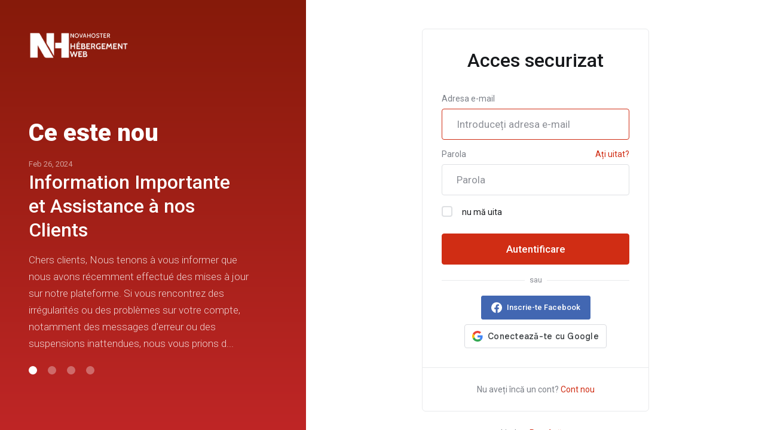

--- FILE ---
content_type: text/html; charset=utf-8
request_url: https://client.novahoster.com/login?language=romanian
body_size: 7893
content:
    <!DOCTYPE html>
    <html  lang="ro" >
    <head>
        <meta charset="utf-8" />
        <meta http-equiv="X-UA-Compatible" content="IE=edge">
        <meta name="viewport" content="width=device-width, initial-scale=1.0, maximum-scale=1.0, user-scalable=0">
            <title>Autentificare - NovaHoster</title>
            <link rel="canonical" href="https://client.novahoster.com/login">
                            <link rel="shortcut icon" href="/templates/lagom2/assets/img/favicons/favicon.ico">
        <link rel="icon" sizes="16x16 32x32 64x64" href="/templates/lagom2/assets/img/favicons/favicon.ico">
        <link rel="icon" type="image/png" sizes="196x196" href="/templates/lagom2/assets/img/favicons/favicon-192.png">
        <link rel="icon" type="image/png" sizes="160x160" href="/templates/lagom2/assets/img/favicons/favicon-160.png">
        <link rel="icon" type="image/png" sizes="96x96" href="/templates/lagom2/assets/img/favicons/favicon-96.png">
        <link rel="icon" type="image/png" sizes="64x64" href="/templates/lagom2/assets/img/favicons/favicon-64.png">
        <link rel="icon" type="image/png" sizes="32x32" href="/templates/lagom2/assets/img/favicons/favicon-32.png">
        <link rel="icon" type="image/png" sizes="16x16" href="/templates/lagom2/assets/img/favicons/favicon-16.png">
        <link rel="apple-touch-icon" href="/templates/lagom2/assets/img/favicons/favicon-57.png">
        <link rel="apple-touch-icon" sizes="114x114" href="/templates/lagom2/assets/img/favicons/favicon-114.png">
        <link rel="apple-touch-icon" sizes="72x72" href="/templates/lagom2/assets/img/favicons/favicon-72.png">
        <link rel="apple-touch-icon" sizes="144x144" href="/templates/lagom2/assets/img/favicons/favicon-144.png">
        <link rel="apple-touch-icon" sizes="60x60" href="/templates/lagom2/assets/img/favicons/favicon-60.png">
        <link rel="apple-touch-icon" sizes="120x120" href="/templates/lagom2/assets/img/favicons/favicon-120.png">
        <link rel="apple-touch-icon" sizes="76x76" href="/templates/lagom2/assets/img/favicons/favicon-76.png">
        <link rel="apple-touch-icon" sizes="152x152" href="/templates/lagom2/assets/img/favicons/favicon-152.png">
        <link rel="apple-touch-icon" sizes="180x180" href="/templates/lagom2/assets/img/favicons/favicon-180.png">
        <meta name="msapplication-config" content="none">
    
                <link rel='stylesheet' href='/templates/lagom2/core/styles/default/assets/css/vars/minified.css?1746262357'>
        
                <link rel="stylesheet" href="/templates/lagom2/assets/css/theme.css?v=2.3.3-2d94438736df5e39b49e40f3e2faa82e">
                                     
        
        
        
        <!-- HTML5 Shim and Respond.js IE8 support of HTML5 elements and media queries -->
    <!-- WARNING: Respond.js doesn't work if you view the page via file:// -->
    <!--[if lt IE 9]>
    <script src="https://oss.maxcdn.com/libs/html5shiv/3.7.0/html5shiv.js"></script>
    <script src="https://oss.maxcdn.com/libs/respond.js/1.4.2/respond.min.js"></script>
    <![endif]-->

        <script>
        var csrfToken = '425b03f60121971d173d830da50eb7de73b4e5f4',
            markdownGuide = 'Ghid de marcare',
            locale = 'en',
            saved = 'salvat',
            saving = 'autosalvare',
            whmcsBaseUrl = "";
            var recaptcha = {"requiredText":"Necesar","siteKey":"6Le4HZUUAAAAAMbOeVGjRFsUa5ISRITeJ8g1ttem","apiObject":"grecaptcha","libUrl":"https:\/\/www.google.com\/recaptcha\/api.js?onload=recaptchaLoadCallback&render=explicit"}    </script>
            <script  src="/templates/lagom2/assets/js/scripts.min.js?v=2.3.3-2d94438736df5e39b49e40f3e2faa82e"></script>
    <script  src="/templates/lagom2/assets/js/core.min.js?v=2.3.3-2d94438736df5e39b49e40f3e2faa82e"></script>

        
                

                    <link href="/assets/css/fontawesome-all.min.css" rel="stylesheet">
            </head>
    <body class="lagom page-login lagom-not-portal lagom-layout-top lagom-default page-login page-type-full"  data-phone-cc-input="1">

    
        

                

    
    
    
    
    
    




                    

<div class="app-main ">
                                                    

    <div class="main-body main-body-has-sidebar main-body-has-sidebar-left">
    <div class="main-body-sidebar main-body-sidebar-secondary">
        <div class="sidebar-logo logo-container">
                                                                                                    <a class="logo" href="/index.php"><img src="/templates/lagom2/assets/img/logo/logo_big_inverse.82853793.png" title="NovaHoster" alt="NovaHoster"/></a>
                                </div>
        <div class="sidebar-content">
                            <h2 class="sidebar-title">Ce este nou</h2>
                <div class="sidebar-swiper swiper-container">
                    <div class="swiper-wrapper">
                                                    <div class="sidebar-news swiper-slide">
                                <span class="sidebar-news-date">Feb 26, 2024</span>
                                <a class="sidebar-news-title h3" href="/announcements/36/Information-Importante-et-Assistance-a-nos-Clients.html">Information Importante et Assistance à nos Clients</a>
                                <div class="sidebar-news-desc">
                                    <p>Chers clients,
Nous tenons à vous informer que nous avons récemment effectué des mises à jour sur notre plateforme. Si vous rencontrez des irrégularités ou des problèmes sur votre compte, notamment des messages d'erreur ou des suspensions inattendues, nous vous prions d...
                                </div>
                            </div>
                                                    <div class="sidebar-news swiper-slide">
                                <span class="sidebar-news-date">Jul 21, 2021</span>
                                <a class="sidebar-news-title h3" href="/announcements/35/Imunify-AV-Premium-sur-toutes-nos-offres-dhebergements.html">Imunify AV Premium sur toutes nos offres d’hébergements</a>
                                <div class="sidebar-news-desc">
                                    <p>Parmi nos priorités se trouve la sécurité des services et des données de nos clients.
Nous avons fait le choix d’intégrer sans surcoût, l’antivirus ImunifyAV 360 sur toutes nos offres d’hébergements mutualisé.
ImunifyAV, c’est quoi ?
 
ImunifyAV est un ant...
                                </div>
                            </div>
                                                    <div class="sidebar-news swiper-slide">
                                <span class="sidebar-news-date">Jul 17, 2021</span>
                                <a class="sidebar-news-title h3" href="/announcements/34/-Hebergement-Web-100-SSD-pour-tous-nos-clients-.html"> Hébergement Web 100% SSD pour tous nos clients </a>
                                <div class="sidebar-news-desc">
                                    <p>Novahoster a équipé ses serveurs avec des disques SSD professionnels et propose les hébergements Web les plus rapides à ses clients. Cette évolution majeure concerne les hébergements Web mutualisé  et les VPS...
                                </div>
                            </div>
                                                    <div class="sidebar-news swiper-slide">
                                <span class="sidebar-news-date">Jul 8, 2021</span>
                                <a class="sidebar-news-title h3" href="/announcements/33/Nouveau-systeme-disolation-des-comptes-.html">Nouveau système d'isolation des comptes </a>
                                <div class="sidebar-news-desc">
                                    <p>Dans un environnement d'hébergement mutualisé avec de nombreux locataires partageant un même serveur, un seul site dont le script est mal écrit (ou tout autre problème) représente un risque pour les autres comptes.de fait, ce dernier pourrait utiliser un nombre disproport...
                                </div>
                            </div>
                                            </div>
                    <div class="swiper-pagination"></div>
                </div>
                    </div>
    </div>
    <div class="main-body-content">
        
            

    
    
    
    
    
    




                        <div class="login">
                        <div class="login-header">
                                                                                        <a class="logo" href="/index.php"><img src="/templates/lagom2/assets/img/logo/logo_big.1316711121.png" title="NovaHoster" alt="NovaHoster"/></a>
                          
    </div>
      
                <div class="login-wrapper">
            <div class="login-body"> 
                <h1 class="login-title">Acces securizat</h1>
                                                                    <div class="providerLinkingFeedback"></div>
                                <form class="login-form" method="post" action="/login" role="form">
<input type="hidden" name="token" value="425b03f60121971d173d830da50eb7de73b4e5f4" />
                    <div class="form-group">
                        <label for="inputEmail">Adresa e-mail</label>
                        <input type="email" name="username" class="form-control input-lg" id="inputEmail" placeholder="Introduceți adresa e-mail" autofocus tabindex="1">
                    </div>
                    <div class="form-group">
                        <div class="d-flex space-between">
                            <label for="inputPassword">Parola</label>
                            <a href="/password/reset" tabindex="3">Ați uitat?</a>
                        </div>
                        <input type="password" name="password" class="form-control input-lg" id="inputPassword" placeholder="Parola" autocomplete="off" tabindex="2">
                    </div>
                    <div class="form-group">
                        <label class="checkbox m-b-2x">
                            <input class="icheck-control" type="checkbox" name="rememberme" /> nu mă uita
                        </label>
                    </div>
                                        <div class="login-captcha">
                             
                            </div>
                                                            <button type="submit" class="btn btn-lg btn-primary btn-block " id="login" tabindex="4">
                        <span class="btn-text">
                            Autentificare
                        </span>
                        <div class="loader loader-button hidden" >
                             
    <div class="spinner spinner-sm spinner-light">
        <div class="rect1"></div>
        <div class="rect2"></div>
        <div class="rect3"></div>
        <div class="rect4"></div>
        <div class="rect5"></div>
    </div>
                             </div>
                    </button>
                </form>
                                <div class="login-divider">
                    <span></span>
                    <span>sau</span>
                    <span></span>
                </div> 
                            
        <div id="providerLinkingMessages" class="hidden">
            <p class="providerLinkingMsg-preLink-init_failed">
                <span class="provider-name"></span> nu este disponibil în acest moment. Vă rugăm să încercați din nou mai târziu.
            </p>
            <p class="providerLinkingMsg-preLink-connect_error">
                <strong>Eroare</strong> Nu am reușit să conectăm contul. Contactați administratorul de sistem.
            </p>
            <p class="providerLinkingMsg-preLink-complete_sign_in">
                Completați conectarea la furnizorul dvs. de servicii ales.
            </p>
            <p class="providerLinkingMsg-preLink-2fa_needed">
                Conectare automată reușită! Redirecționează ...
            </p>
            <p class="providerLinkingMsg-preLink-linking_complete">
                <strong>Efectuat!</strong> Contul dvs. este acum conectat cu contul dvs. :displayName .
            </p>
            <p class="providerLinkingMsg-preLink-login_to_link-signin-required">
                <strong>Link inițiat!</strong> Completați conectarea pentru a asocia acest serviciu cu contul dvs. existent. Va trebui doar să faceți asta o singură dată.
            </p>
            <p class="providerLinkingMsg-preLink-login_to_link-registration-required">
                <strong>Link inițiat!</strong> Completați formularul de înregistrare de mai jos.
            </p>
            <p class="providerLinkingMsg-preLink-checkout-new">
                <strong>Link inițiat!</strong> Vă rugăm să completați informațiile noului cont.
            </p>
            <p class="providerLinkingMsg-preLink-other_user_exists">
                <strong>Eroare</strong> Acest cont este deja conectat la un cont existent la noi. Alegeți un alt cont la furnizorul de autentificare terță parte.
            </p>
            <p class="providerLinkingMsg-preLink-already_linked">
                <strong>Eroare</strong> Acest cont este deja conectat la contul dvs. cu noi. Alegeți un alt cont la furnizorul de autentificare terță parte.
            </p>
            <p class="providerLinkingMsg-preLink-default">
                <strong>Eroare</strong> Nu am reușit să conectăm contul. Contactați administratorul de sistem.
            </p>
        </div>        
                <div class="providerPreLinking" data-link-context="login" data-hide-on-prelink=0 data-disable-on-prelink=0>
            <div class="social-signin-btns">
                                                            <script>
    window.onerror = function(e){
        WHMCS.authn.provider.displayError();
    };

    window.fbAsyncInit = function() {
        FB.init({
            appId      : "282402131801320",
            cookie     : true,  // enable cookies to allow the server to access the session
            xfbml      : true,  // parse social plugins on this page
            version    : "v2.8" // use graph api version 2.8
        });
    };

    // Load the SDK asynchronously
    (function(d, s, id) {
        var js, fjs = d.getElementsByTagName(s)[0];
        if (d.getElementById(id)) return;
        js = d.createElement(s); js.id = id;
        js.src = "//connect.facebook.net/en_US/sdk.js";
        fjs.parentNode.insertBefore(js, fjs);
    }(document, "script", "facebook-jssdk"));

    function onLoginClick() {
        WHMCS.authn.provider.preLinkInit();

        FB.login(
            function(response) {
                var feedbackContainer = jQuery(".providerLinkingFeedback");
                var btnContainer = jQuery(".providerPreLinking");

                var failIfExists = 0;
                if ("login" === "register"
                   || "login" === "connect"
                ) {
                    failIfExists = 1;
                }
                
                var context = {
                    htmlTarget: "login",
                    targetLogin: "login",
                    targetRegister: "register",
                    redirectUrl: "%2Fclientarea.php"
                };

                if (response.status === 'connected') {
                    var config = {
                        url: "/auth/provider/facebook_signin/finalize",
                        method: "POST",
                        dataType: "json",
                        data: {
                            accessToken: response.authResponse.accessToken,
                            fail_if_exists: failIfExists,
                            token: "425b03f60121971d173d830da50eb7de73b4e5f4",
                            cartCheckout: 0
                        }
                    };
                    var provider = {
                        name: "Facebook",
                        icon:  "<i class=\"fab fa-facebook\"></i> "
                    };

                    var providerDone = function () { FB = null; };
                    var providerError = function () {};
                } else if (!response.status) {
                    response.status = "unknown";
                }

                switch (response.status) {
                    case "connected":
                        WHMCS.authn.provider.signIn(config, context, provider, providerDone, providerError);
                        break;
                    case "not_authorized":
                        feedbackContainer.text('Nu ați autorizat utilizarea Facebook pentru autentificare. Nu îl putem folosi pentru a vă conecta.').slideDown();
                        break;
                    case "unknown":
                        feedbackContainer.slideUp();
                }
            });
    }
</script>
        <button class="btn btn-social btn-facebook fb-login-button" data-max-rows="1" data-size="medium" data-button-type="login_with" data-show-faces="false" data-auto-logout-link="false" data-use-continue-as="false" data-scope="public_profile,email" onclick="onLoginClick()" type="button">
            <i class="fab fa-facebook"></i>
            Inscrie-te Facebook
        </button>
                                                                                <script>
    window.onerror = function(e){
        WHMCS.authn.provider.displayError();
    };

    function onSignIn(credentialResponse) {
        WHMCS.authn.provider.preLinkInit();

        var failIfExists = 0;
        if ("login" === "register"
           || "login" === "connect"
        ) {
            failIfExists = 1;
        }
        
        var context = {
            htmlTarget: "login",
            targetLogin: "login",
            targetRegister: "register",
            redirectUrl: "%2Fclientarea.php"
        };
        var config = {
            url: "/auth/provider/google_signin/finalize",
            method: "POST",
            dataType: "json",
            data: {
                id_token: credentialResponse.credential,
                fail_if_exists: failIfExists,
                token: "425b03f60121971d173d830da50eb7de73b4e5f4",
                cartCheckout: 0
            }
        };
        var provider = {
            "name": "Google",
            "icon":  "<img src=\"/assets/img/auth/google_icon.png\" width=\"17px\" height=\"17px\" alt=\"googleIcon\" /> "
        };

        var providerDone = function () { };
        var providerError = function () { };

        WHMCS.authn.provider.signIn(config, context, provider, providerDone, providerError);
    }
</script>
<script src="https://accounts.google.com/gsi/client" async defer></script>            <div id="g_id_onload"
                data-client_id="650948134680-qem7e0g27v7a7dml4r7iak7ebil0iq1a.apps.googleusercontent.com"
                data-callback="onSignIn"
                data-ux_mode="popup"
                data-auto_prompt="false"
                style="display: none"
            ></div>
            <div id="btnGoogleSignin1"
                class="g_id_signin btn btn-social btn-google"
                data-locale="ro"
                data-type="standard"
                data-logo_alignment="center"
            ></div>
                                                </div>
        </div>
                                                        </div>
                        <div class="login-footer">
                <div class="text-light">Nu aveți încă un cont? <a href="/register.php" tabindex="5" >Cont nou</a></div>
            </div>
                    </div>
                                <div class="login-language dropdown dropup language" data-language-select>
                <span>Limba:&nbsp;</span>
                <a class="dropdown-toggle" data-toggle="dropdown" href="#">
                    Română
                    <b class="ls ls-caret"></b>
                </a>
                    <div class="dropdown-menu dropdown-language-search dropdown-lazy dropdown-menu-center" >
                                                <input type="hidden" data-language-select-value value="Română">
        <input type="hidden" data-language-select-backlink value="/login?&amp;">
        <input type="hidden" data-language-select-lang value="Selectați">
        <div class="dropdown-header input-group align-center">
            <i class="input-group-icon lm lm-search"></i>
            <input class="form-control" placeholder="Caută..." type="text" data-language-select-search>
        </div>
        <div class="nav-divider"></div>
        <div class="dropdown-menu-items has-scroll" data-language-select-list>
                    <div class="dropdown-menu-item " data-value="arabic" data-language="العربية">
                                                                    <a href="/login?&amp;language=arabic" rel="nofollow">
                    <span class="language-flag flag-arabic">
                        <img class="lazyload hidden" data-src="/templates/lagom2/assets/img/flags/arabic.svg"/>
                    </span>
                    <span class="language-text">العربية</span>
                </a>
            </div>
                    <div class="dropdown-menu-item " data-value="azerbaijani" data-language="Azerbaijani">
                                                                    <a href="/login?&amp;language=azerbaijani" rel="nofollow">
                    <span class="language-flag flag-azerbaijani">
                        <img class="lazyload hidden" data-src="/templates/lagom2/assets/img/flags/azerbaijani.svg"/>
                    </span>
                    <span class="language-text">Azerbaijani</span>
                </a>
            </div>
                    <div class="dropdown-menu-item " data-value="catalan" data-language="Català">
                                                                    <a href="/login?&amp;language=catalan" rel="nofollow">
                    <span class="language-flag flag-catalan">
                        <img class="lazyload hidden" data-src="/templates/lagom2/assets/img/flags/catalan.svg"/>
                    </span>
                    <span class="language-text">Català</span>
                </a>
            </div>
                    <div class="dropdown-menu-item " data-value="chinese" data-language="中文">
                                                                    <a href="/login?&amp;language=chinese" rel="nofollow">
                    <span class="language-flag flag-chinese">
                        <img class="lazyload hidden" data-src="/templates/lagom2/assets/img/flags/chinese.svg"/>
                    </span>
                    <span class="language-text">中文</span>
                </a>
            </div>
                    <div class="dropdown-menu-item " data-value="croatian" data-language="Hrvatski">
                                                                    <a href="/login?&amp;language=croatian" rel="nofollow">
                    <span class="language-flag flag-croatian">
                        <img class="lazyload hidden" data-src="/templates/lagom2/assets/img/flags/croatian.svg"/>
                    </span>
                    <span class="language-text">Hrvatski</span>
                </a>
            </div>
                    <div class="dropdown-menu-item " data-value="czech" data-language="Čeština">
                                                                    <a href="/login?&amp;language=czech" rel="nofollow">
                    <span class="language-flag flag-czech">
                        <img class="lazyload hidden" data-src="/templates/lagom2/assets/img/flags/czech.svg"/>
                    </span>
                    <span class="language-text">Čeština</span>
                </a>
            </div>
                    <div class="dropdown-menu-item " data-value="danish" data-language="Dansk">
                                                                    <a href="/login?&amp;language=danish" rel="nofollow">
                    <span class="language-flag flag-danish">
                        <img class="lazyload hidden" data-src="/templates/lagom2/assets/img/flags/danish.svg"/>
                    </span>
                    <span class="language-text">Dansk</span>
                </a>
            </div>
                    <div class="dropdown-menu-item " data-value="dutch" data-language="Nederlands">
                                                                    <a href="/login?&amp;language=dutch" rel="nofollow">
                    <span class="language-flag flag-dutch">
                        <img class="lazyload hidden" data-src="/templates/lagom2/assets/img/flags/dutch.svg"/>
                    </span>
                    <span class="language-text">Nederlands</span>
                </a>
            </div>
                    <div class="dropdown-menu-item " data-value="english" data-language="English">
                                                                    <a href="/login?&amp;language=english" rel="nofollow">
                    <span class="language-flag flag-english">
                        <img class="lazyload hidden" data-src="/templates/lagom2/assets/img/flags/english.svg"/>
                    </span>
                    <span class="language-text">English</span>
                </a>
            </div>
                    <div class="dropdown-menu-item " data-value="estonian" data-language="Estonian">
                                                                    <a href="/login?&amp;language=estonian" rel="nofollow">
                    <span class="language-flag flag-estonian">
                        <img class="lazyload hidden" data-src="/templates/lagom2/assets/img/flags/estonian.svg"/>
                    </span>
                    <span class="language-text">Estonian</span>
                </a>
            </div>
                    <div class="dropdown-menu-item " data-value="farsi" data-language="Persian">
                                                                    <a href="/login?&amp;language=farsi" rel="nofollow">
                    <span class="language-flag flag-farsi">
                        <img class="lazyload hidden" data-src="/templates/lagom2/assets/img/flags/farsi.svg"/>
                    </span>
                    <span class="language-text">Persian</span>
                </a>
            </div>
                    <div class="dropdown-menu-item " data-value="french" data-language="Français">
                                                                    <a href="/login?&amp;language=french" rel="nofollow">
                    <span class="language-flag flag-french">
                        <img class="lazyload hidden" data-src="/templates/lagom2/assets/img/flags/french.svg"/>
                    </span>
                    <span class="language-text">Français</span>
                </a>
            </div>
                    <div class="dropdown-menu-item " data-value="german" data-language="Deutsch">
                                                                    <a href="/login?&amp;language=german" rel="nofollow">
                    <span class="language-flag flag-german">
                        <img class="lazyload hidden" data-src="/templates/lagom2/assets/img/flags/german.svg"/>
                    </span>
                    <span class="language-text">Deutsch</span>
                </a>
            </div>
                    <div class="dropdown-menu-item " data-value="hebrew" data-language="עברית">
                                                                    <a href="/login?&amp;language=hebrew" rel="nofollow">
                    <span class="language-flag flag-hebrew">
                        <img class="lazyload hidden" data-src="/templates/lagom2/assets/img/flags/hebrew.svg"/>
                    </span>
                    <span class="language-text">עברית</span>
                </a>
            </div>
                    <div class="dropdown-menu-item " data-value="hungarian" data-language="Magyar">
                                                                    <a href="/login?&amp;language=hungarian" rel="nofollow">
                    <span class="language-flag flag-hungarian">
                        <img class="lazyload hidden" data-src="/templates/lagom2/assets/img/flags/hungarian.svg"/>
                    </span>
                    <span class="language-text">Magyar</span>
                </a>
            </div>
                    <div class="dropdown-menu-item " data-value="italian" data-language="Italiano">
                                                                    <a href="/login?&amp;language=italian" rel="nofollow">
                    <span class="language-flag flag-italian">
                        <img class="lazyload hidden" data-src="/templates/lagom2/assets/img/flags/italian.svg"/>
                    </span>
                    <span class="language-text">Italiano</span>
                </a>
            </div>
                    <div class="dropdown-menu-item " data-value="macedonian" data-language="Macedonian">
                                                                    <a href="/login?&amp;language=macedonian" rel="nofollow">
                    <span class="language-flag flag-macedonian">
                        <img class="lazyload hidden" data-src="/templates/lagom2/assets/img/flags/macedonian.svg"/>
                    </span>
                    <span class="language-text">Macedonian</span>
                </a>
            </div>
                    <div class="dropdown-menu-item " data-value="norwegian" data-language="Norwegian">
                                                                    <a href="/login?&amp;language=norwegian" rel="nofollow">
                    <span class="language-flag flag-norwegian">
                        <img class="lazyload hidden" data-src="/templates/lagom2/assets/img/flags/norwegian.svg"/>
                    </span>
                    <span class="language-text">Norwegian</span>
                </a>
            </div>
                    <div class="dropdown-menu-item " data-value="portuguese-br" data-language="Português">
                                                                    <a href="/login?&amp;language=portuguese-br" rel="nofollow">
                    <span class="language-flag flag-portuguese-br">
                        <img class="lazyload hidden" data-src="/templates/lagom2/assets/img/flags/portuguese-br.svg"/>
                    </span>
                    <span class="language-text">Português</span>
                </a>
            </div>
                    <div class="dropdown-menu-item " data-value="portuguese-pt" data-language="Português">
                                                                    <a href="/login?&amp;language=portuguese-pt" rel="nofollow">
                    <span class="language-flag flag-portuguese-pt">
                        <img class="lazyload hidden" data-src="/templates/lagom2/assets/img/flags/portuguese-pt.svg"/>
                    </span>
                    <span class="language-text">Português</span>
                </a>
            </div>
                    <div class="dropdown-menu-item active" data-value="romanian" data-language="Română">
                                                                    <a href="/login?&amp;language=romanian" rel="nofollow">
                    <span class="language-flag flag-romanian">
                        <img class="lazyload hidden" data-src="/templates/lagom2/assets/img/flags/romanian.svg"/>
                    </span>
                    <span class="language-text">Română</span>
                </a>
            </div>
                    <div class="dropdown-menu-item " data-value="russian" data-language="Русский">
                                                                    <a href="/login?&amp;language=russian" rel="nofollow">
                    <span class="language-flag flag-russian">
                        <img class="lazyload hidden" data-src="/templates/lagom2/assets/img/flags/russian.svg"/>
                    </span>
                    <span class="language-text">Русский</span>
                </a>
            </div>
                    <div class="dropdown-menu-item " data-value="spanish" data-language="Español">
                                                                    <a href="/login?&amp;language=spanish" rel="nofollow">
                    <span class="language-flag flag-spanish">
                        <img class="lazyload hidden" data-src="/templates/lagom2/assets/img/flags/spanish.svg"/>
                    </span>
                    <span class="language-text">Español</span>
                </a>
            </div>
                    <div class="dropdown-menu-item " data-value="swedish" data-language="Svenska">
                                                                    <a href="/login?&amp;language=swedish" rel="nofollow">
                    <span class="language-flag flag-swedish">
                        <img class="lazyload hidden" data-src="/templates/lagom2/assets/img/flags/swedish.svg"/>
                    </span>
                    <span class="language-text">Svenska</span>
                </a>
            </div>
                    <div class="dropdown-menu-item " data-value="turkish" data-language="Türkçe">
                                                                    <a href="/login?&amp;language=turkish" rel="nofollow">
                    <span class="language-flag flag-turkish">
                        <img class="lazyload hidden" data-src="/templates/lagom2/assets/img/flags/turkish.svg"/>
                    </span>
                    <span class="language-text">Türkçe</span>
                </a>
            </div>
                    <div class="dropdown-menu-item " data-value="ukranian" data-language="Українська">
                                                                    <a href="/login?&amp;language=ukranian" rel="nofollow">
                    <span class="language-flag flag-ukranian">
                        <img class="lazyload hidden" data-src="/templates/lagom2/assets/img/flags/ukranian.svg"/>
                    </span>
                    <span class="language-text">Українська</span>
                </a>
            </div>
                </div>
        <div class="dropdown-menu-item dropdown-menu-no-data">
            <span class="text-info text-large">
                Nu sunt înregistrări
            </span>
        </div>                  
    </div>
            </div>
               
    </div>
    
    </div>
</div>


                    

    
    
    
    
    
    




                        
    
        </div>         <div id="fullpage-overlay" class="hidden">
        <div class="outer-wrapper">
            <div class="inner-wrapper">
                <img class="lazyload" data-src="/assets/img/overlay-spinner.svg">
                <br>
                <span class="msg"></span>
            </div>
        </div>
    </div>
    <div class="modal system-modal fade" id="modalAjax" tabindex="-1" role="dialog" aria-hidden="true" style="display: none">
        <div class="modal-dialog">
            <div class="modal-content">
                <div class="modal-header">
                    <button type="button" class="close" data-dismiss="modal" aria-label="Close"><i class="lm lm-close"></i></button>
                    <h5 class="modal-title"></h5>
                </div>
                <div class="modal-body">
                    <div class="loader">
                         
    <div class="spinner ">
        <div class="rect1"></div>
        <div class="rect2"></div>
        <div class="rect3"></div>
        <div class="rect4"></div>
        <div class="rect5"></div>
    </div>
                         </div>
                </div>
                <div class="modal-footer">
                    <button type="button" class="btn btn-primary modal-submit">
                        Trimiteți
                    </button>
                    <button type="button" class="btn btn-default" data-dismiss="modal">
                    Închide
                    </button>
                </div>
            </div>
        </div>
    </div>

        <form action="#" id="frmGeneratePassword" class="form-horizontal">
    <div class="modal fade" id="modalGeneratePassword" style="display: none">
        <div class="modal-dialog">
            <div class="modal-content">
                <div class="modal-header">
                    <button type="button" class="close" data-dismiss="modal" aria-label="Close"><i class="lm lm-close"></i></button>
                    <h5 class="modal-title">
                        Generare Parolă
                    </h5>
                </div>
                <div class="modal-body">
                    <div class="alert alert-lagom alert-danger hidden" id="generatePwLengthError">
                        Vă rugăm să introduceți  un număr între 8 și 64 caractere pentru lungimea parolei
                    </div>
                    <div class="form-group row align-items-center">
                        <label for="inputGeneratePasswordLength" class="col-md-4 control-label">Lungimea Parolei</label>
                        <div class="col-md-8">
                            <input type="number" min="8" max="64" value="12" step="1" class="form-control input-inline input-inline-100" id="inputGeneratePasswordLength">
                        </div>
                    </div>
                    <div class="form-group row align-items-center">
                        <label for="inputGeneratePasswordOutput" class="col-md-4 control-label">Parola Generată</label>
                        <div class="col-md-8">
                            <input type="text" class="form-control" id="inputGeneratePasswordOutput">
                        </div>
                    </div>
                    <div class="row">
                        <div class="col-md-8 offset-md-4">
                            <button type="submit" class="btn btn-default btn-sm">
                                <i class="ls ls-plus"></i>
                                Generați o noua parolă
                            </button>
                            <button type="button" class="btn btn-default btn-sm copy-to-clipboard" data-clipboard-target="#inputGeneratePasswordOutput">
                                <i class="ls ls-copy"></i>
                                Copiază
                            </button>
                        </div>
                    </div>
                </div>
                <div class="modal-footer">
                    <button type="button" class="btn btn-default" data-dismiss="modal">
                        Închide
                    </button>
                    <button type="button" class="btn btn-primary" id="btnGeneratePasswordInsert" data-clipboard-target="#inputGeneratePasswordOutput">
                        Copiază în memorie și inserează
                    </button>
                </div>
            </div>
        </div>
    </div>
</form>
    <script type="text/javascript">$(document).ready(function() {$("[name='contactdetails[Registrant][First Name]']").prop('readonly', true);
$("[name='contactdetails[Registrant][Last Name]']").prop('readonly', true);
$("[name='contactdetails[Registrant][Company Name]']").prop('readonly', true);
$("[name='contactdetails[Registrant][Email Address]']").prop('readonly', true);
});
    </script>

    <div class="overlay"></div>
    <script  src="/templates/lagom2/assets/js/vendor.js?v=2.3.3-2d94438736df5e39b49e40f3e2faa82e"></script>
    <script  src="/templates/lagom2/assets/js/lagom-app.js?v=2.3.3-2d94438736df5e39b49e40f3e2faa82e"></script>
            <script src="/templates/lagom2/assets/js/whmcs-custom.min.js?v=2.3.3-2d94438736df5e39b49e40f3e2faa82e"></script>
    </body>
</html>    

--- FILE ---
content_type: image/svg+xml
request_url: https://client.novahoster.com/templates/lagom2/assets/img/auth/logo-facebook.svg
body_size: 464
content:
<svg xmlns="http://www.w3.org/2000/svg" width="18.062" height="18.032" viewBox="0 0 18.062 18.032">
  <defs>
    <style>
      .cls-1 {
        fill: #fff;
        fill-rule: evenodd;
      }
    </style>
  </defs>
  <path id="logo-facebook" class="cls-1" d="M254.056,586.733a9.03,9.03,0,1,0-10.44,8.958v-6.337h-2.293v-2.621h2.293v-2a3.193,3.193,0,0,1,3.41-3.528,13.852,13.852,0,0,1,2.022.177v2.232h-1.139a1.308,1.308,0,0,0-1.472,1.416v1.7h2.5l-0.4,2.621h-2.1v6.337A9.059,9.059,0,0,0,254.056,586.733Z" transform="translate(-236 -577.656)"/>
</svg>
